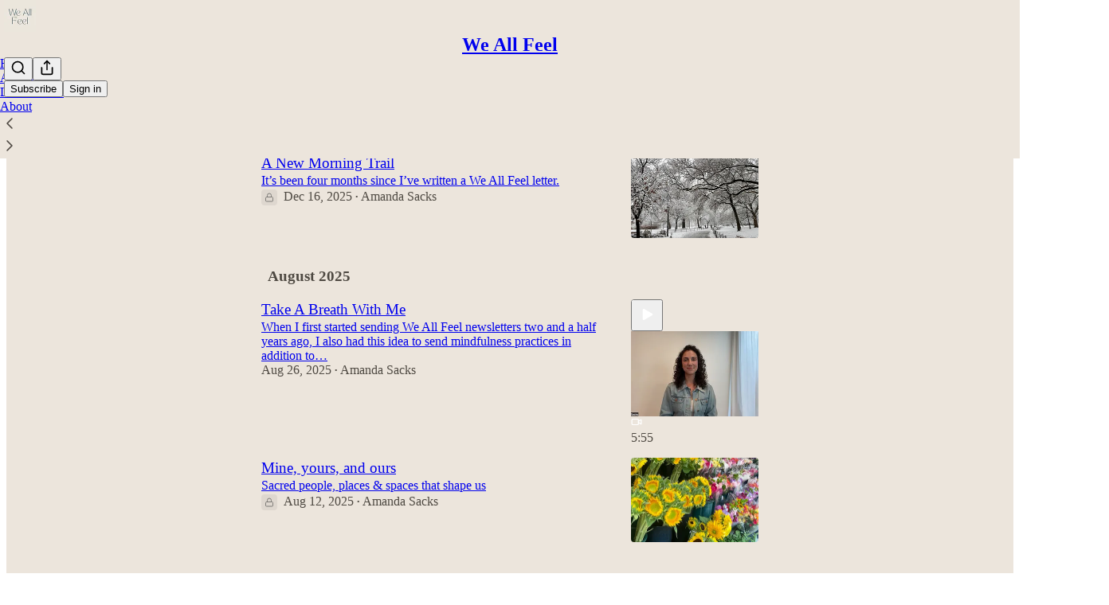

--- FILE ---
content_type: application/javascript; charset=UTF-8
request_url: https://weallfeel.substack.com/cdn-cgi/challenge-platform/h/g/scripts/jsd/fc21b7e0d793/main.js?
body_size: 4687
content:
window._cf_chl_opt={oPNF3:'g'};~function(Q3,Z,h,G,W,M,N,i,V){Q3=c,function(v,I,QO,Q2,n,f){for(QO={v:412,I:305,n:389,f:352,s:379,T:360,X:404,m:401,e:324,y:344},Q2=c,n=v();!![];)try{if(f=-parseInt(Q2(QO.v))/1+parseInt(Q2(QO.I))/2*(-parseInt(Q2(QO.n))/3)+parseInt(Q2(QO.f))/4*(-parseInt(Q2(QO.s))/5)+-parseInt(Q2(QO.T))/6*(-parseInt(Q2(QO.X))/7)+parseInt(Q2(QO.m))/8+-parseInt(Q2(QO.e))/9+parseInt(Q2(QO.y))/10,f===I)break;else n.push(n.shift())}catch(s){n.push(n.shift())}}(Q,103786),Z=this||self,h=Z[Q3(351)],G={},G[Q3(402)]='o',G[Q3(396)]='s',G[Q3(363)]='u',G[Q3(375)]='z',G[Q3(335)]='n',G[Q3(354)]='I',G[Q3(378)]='b',W=G,Z[Q3(327)]=function(I,s,T,X,Qs,Qf,Ql,Q8,P,J,H,U,A,R){if(Qs={v:311,I:417,n:393,f:417,s:374,T:334,X:343,m:374,e:334,y:343,P:411,J:385,H:405,U:306,A:377},Qf={v:397,I:405,n:301},Ql={v:349,I:347,n:399,f:359},Q8=Q3,null===s||void 0===s)return X;for(P=x(s),I[Q8(Qs.v)][Q8(Qs.I)]&&(P=P[Q8(Qs.n)](I[Q8(Qs.v)][Q8(Qs.f)](s))),P=I[Q8(Qs.s)][Q8(Qs.T)]&&I[Q8(Qs.X)]?I[Q8(Qs.m)][Q8(Qs.e)](new I[(Q8(Qs.y))](P)):function(S,Q9,z){for(Q9=Q8,S[Q9(Qf.v)](),z=0;z<S[Q9(Qf.I)];S[z+1]===S[z]?S[Q9(Qf.n)](z+1,1):z+=1);return S}(P),J='nAsAaAb'.split('A'),J=J[Q8(Qs.P)][Q8(Qs.J)](J),H=0;H<P[Q8(Qs.H)];U=P[H],A=a(I,s,U),J(A)?(R=A==='s'&&!I[Q8(Qs.U)](s[U]),Q8(Qs.A)===T+U?y(T+U,A):R||y(T+U,s[U])):y(T+U,A),H++);return X;function y(S,z,Q7){Q7=c,Object[Q7(Ql.v)][Q7(Ql.I)][Q7(Ql.n)](X,z)||(X[z]=[]),X[z][Q7(Ql.f)](S)}},M=Q3(361)[Q3(358)](';'),N=M[Q3(411)][Q3(385)](M),Z[Q3(328)]=function(v,I,Qw,QQ,n,s,T,X){for(Qw={v:341,I:405,n:371,f:359,s:314},QQ=Q3,n=Object[QQ(Qw.v)](I),s=0;s<n[QQ(Qw.I)];s++)if(T=n[s],'f'===T&&(T='N'),v[T]){for(X=0;X<I[n[s]][QQ(Qw.I)];-1===v[T][QQ(Qw.n)](I[n[s]][X])&&(N(I[n[s]][X])||v[T][QQ(Qw.f)]('o.'+I[n[s]][X])),X++);}else v[T]=I[n[s]][QQ(Qw.s)](function(m){return'o.'+m})},i=function(QH,Qq,QJ,QP,Qy,Qb,n,f,s){return QH={v:381,I:367},Qq={v:302,I:359,n:302,f:309,s:302,T:348,X:348,m:302},QJ={v:405},QP={v:400},Qy={v:405,I:348,n:349,f:347,s:399,T:349,X:347,m:399,e:349,y:400,P:359,J:400,H:359,U:400,A:359,R:302,S:359,z:347,d:400,K:359,o:359,F:359,Y:400,Q0:359,Q1:359,QP:359,QJ:309},Qb=Q3,n=String[Qb(QH.v)],f={'h':function(T,Qm){return Qm={v:357,I:348},null==T?'':f.g(T,6,function(X,Qv){return Qv=c,Qv(Qm.v)[Qv(Qm.I)](X)})},'g':function(T,X,y,QI,P,J,H,U,A,R,S,z,K,o,F,Y,Q0,Q1){if(QI=Qb,null==T)return'';for(J={},H={},U='',A=2,R=3,S=2,z=[],K=0,o=0,F=0;F<T[QI(Qy.v)];F+=1)if(Y=T[QI(Qy.I)](F),Object[QI(Qy.n)][QI(Qy.f)][QI(Qy.s)](J,Y)||(J[Y]=R++,H[Y]=!0),Q0=U+Y,Object[QI(Qy.T)][QI(Qy.X)][QI(Qy.m)](J,Q0))U=Q0;else{if(Object[QI(Qy.e)][QI(Qy.X)][QI(Qy.m)](H,U)){if(256>U[QI(Qy.y)](0)){for(P=0;P<S;K<<=1,o==X-1?(o=0,z[QI(Qy.P)](y(K)),K=0):o++,P++);for(Q1=U[QI(Qy.J)](0),P=0;8>P;K=K<<1.11|Q1&1,o==X-1?(o=0,z[QI(Qy.H)](y(K)),K=0):o++,Q1>>=1,P++);}else{for(Q1=1,P=0;P<S;K=K<<1.7|Q1,o==X-1?(o=0,z[QI(Qy.P)](y(K)),K=0):o++,Q1=0,P++);for(Q1=U[QI(Qy.U)](0),P=0;16>P;K=K<<1.91|Q1&1.25,X-1==o?(o=0,z[QI(Qy.A)](y(K)),K=0):o++,Q1>>=1,P++);}A--,A==0&&(A=Math[QI(Qy.R)](2,S),S++),delete H[U]}else for(Q1=J[U],P=0;P<S;K=1.19&Q1|K<<1.6,o==X-1?(o=0,z[QI(Qy.S)](y(K)),K=0):o++,Q1>>=1,P++);U=(A--,0==A&&(A=Math[QI(Qy.R)](2,S),S++),J[Q0]=R++,String(Y))}if(U!==''){if(Object[QI(Qy.e)][QI(Qy.z)][QI(Qy.m)](H,U)){if(256>U[QI(Qy.d)](0)){for(P=0;P<S;K<<=1,o==X-1?(o=0,z[QI(Qy.K)](y(K)),K=0):o++,P++);for(Q1=U[QI(Qy.y)](0),P=0;8>P;K=K<<1.88|Q1&1,X-1==o?(o=0,z[QI(Qy.o)](y(K)),K=0):o++,Q1>>=1,P++);}else{for(Q1=1,P=0;P<S;K=Q1|K<<1,X-1==o?(o=0,z[QI(Qy.F)](y(K)),K=0):o++,Q1=0,P++);for(Q1=U[QI(Qy.Y)](0),P=0;16>P;K=K<<1.18|Q1&1.03,o==X-1?(o=0,z[QI(Qy.Q0)](y(K)),K=0):o++,Q1>>=1,P++);}A--,0==A&&(A=Math[QI(Qy.R)](2,S),S++),delete H[U]}else for(Q1=J[U],P=0;P<S;K=K<<1|1.3&Q1,X-1==o?(o=0,z[QI(Qy.Q1)](y(K)),K=0):o++,Q1>>=1,P++);A--,A==0&&S++}for(Q1=2,P=0;P<S;K=K<<1|Q1&1.08,o==X-1?(o=0,z[QI(Qy.P)](y(K)),K=0):o++,Q1>>=1,P++);for(;;)if(K<<=1,o==X-1){z[QI(Qy.QP)](y(K));break}else o++;return z[QI(Qy.QJ)]('')},'j':function(T,Qn){return Qn=Qb,T==null?'':''==T?null:f.i(T[Qn(QJ.v)],32768,function(X,QZ){return QZ=Qn,T[QZ(QP.v)](X)})},'i':function(T,X,y,Qh,P,J,H,U,A,R,S,z,K,o,F,Y,Q1,Q0){for(Qh=Qb,P=[],J=4,H=4,U=3,A=[],z=y(0),K=X,o=1,R=0;3>R;P[R]=R,R+=1);for(F=0,Y=Math[Qh(Qq.v)](2,2),S=1;Y!=S;Q0=K&z,K>>=1,0==K&&(K=X,z=y(o++)),F|=(0<Q0?1:0)*S,S<<=1);switch(F){case 0:for(F=0,Y=Math[Qh(Qq.v)](2,8),S=1;S!=Y;Q0=K&z,K>>=1,K==0&&(K=X,z=y(o++)),F|=S*(0<Q0?1:0),S<<=1);Q1=n(F);break;case 1:for(F=0,Y=Math[Qh(Qq.v)](2,16),S=1;S!=Y;Q0=K&z,K>>=1,K==0&&(K=X,z=y(o++)),F|=S*(0<Q0?1:0),S<<=1);Q1=n(F);break;case 2:return''}for(R=P[3]=Q1,A[Qh(Qq.I)](Q1);;){if(o>T)return'';for(F=0,Y=Math[Qh(Qq.v)](2,U),S=1;S!=Y;Q0=z&K,K>>=1,K==0&&(K=X,z=y(o++)),F|=(0<Q0?1:0)*S,S<<=1);switch(Q1=F){case 0:for(F=0,Y=Math[Qh(Qq.v)](2,8),S=1;Y!=S;Q0=z&K,K>>=1,K==0&&(K=X,z=y(o++)),F|=(0<Q0?1:0)*S,S<<=1);P[H++]=n(F),Q1=H-1,J--;break;case 1:for(F=0,Y=Math[Qh(Qq.n)](2,16),S=1;Y!=S;Q0=z&K,K>>=1,K==0&&(K=X,z=y(o++)),F|=(0<Q0?1:0)*S,S<<=1);P[H++]=n(F),Q1=H-1,J--;break;case 2:return A[Qh(Qq.f)]('')}if(J==0&&(J=Math[Qh(Qq.s)](2,U),U++),P[Q1])Q1=P[Q1];else if(H===Q1)Q1=R+R[Qh(Qq.T)](0);else return null;A[Qh(Qq.I)](Q1),P[H++]=R+Q1[Qh(Qq.X)](0),J--,R=Q1,J==0&&(J=Math[Qh(Qq.m)](2,U),U++)}}},s={},s[Qb(QH.I)]=f.h,s}(),V=g(),B();function j(v,QU,QG){return QU={v:353},QG=Q3,Math[QG(QU.v)]()<v}function E(QA,QW,v){return QA={v:319,I:345},QW=Q3,v=Z[QW(QA.v)],Math[QW(QA.I)](+atob(v.t))}function O(v,I,QS,QR,Qu,Qr,Qa,n,f,s){QS={v:319,I:395,n:342,f:365,s:387,T:313,X:370,m:342,e:380,y:376,P:408,J:420,H:386,U:325,A:364,R:416,S:416,z:320,d:416,K:320,o:338,F:367,Y:418},QR={v:355},Qu={v:413,I:413,n:332,f:350,s:413},Qr={v:420},Qa=Q3,n=Z[Qa(QS.v)],console[Qa(QS.I)](Z[Qa(QS.n)]),f=new Z[(Qa(QS.f))](),f[Qa(QS.s)](Qa(QS.T),Qa(QS.X)+Z[Qa(QS.m)][Qa(QS.e)]+Qa(QS.y)+n.r),n[Qa(QS.P)]&&(f[Qa(QS.J)]=5e3,f[Qa(QS.H)]=function(Qx){Qx=Qa,I(Qx(Qr.v))}),f[Qa(QS.U)]=function(QM){QM=Qa,f[QM(Qu.v)]>=200&&f[QM(Qu.I)]<300?I(QM(Qu.n)):I(QM(Qu.f)+f[QM(Qu.s)])},f[Qa(QS.A)]=function(Qt){Qt=Qa,I(Qt(QR.v))},s={'t':E(),'lhr':h[Qa(QS.R)]&&h[Qa(QS.S)][Qa(QS.z)]?h[Qa(QS.d)][Qa(QS.K)]:'','api':n[Qa(QS.P)]?!![]:![],'payload':v},f[Qa(QS.o)](i[Qa(QS.F)](JSON[Qa(QS.Y)](s)))}function D(Qp,QL,v,I,n){return Qp={v:345,I:407},QL=Q3,v=3600,I=E(),n=Math[QL(Qp.v)](Date[QL(Qp.I)]()/1e3),n-I>v?![]:!![]}function C(QX,Qc,n,f,s,T,X){Qc=(QX={v:308,I:356,n:403,f:410,s:414,T:372,X:329,m:394,e:406,y:340,P:336,J:372,H:392},Q3);try{return n=h[Qc(QX.v)](Qc(QX.I)),n[Qc(QX.n)]=Qc(QX.f),n[Qc(QX.s)]='-1',h[Qc(QX.T)][Qc(QX.X)](n),f=n[Qc(QX.m)],s={},s=Ntxi4(f,f,'',s),s=Ntxi4(f,f[Qc(QX.e)]||f[Qc(QX.y)],'n.',s),s=Ntxi4(f,n[Qc(QX.P)],'d.',s),h[Qc(QX.J)][Qc(QX.H)](n),T={},T.r=s,T.e=null,T}catch(m){return X={},X.r={},X.e=m,X}}function B(c1,c0,QF,Qi,v,I,n,f,s){if(c1={v:319,I:408,n:331,f:312,s:330,T:330,X:339,m:315,e:315},c0={v:331,I:312,n:315},QF={v:391},Qi=Q3,v=Z[Qi(c1.v)],!v)return;if(!D())return;(I=![],n=v[Qi(c1.I)]===!![],f=function(Qj,T){if(Qj=Qi,!I){if(I=!![],!D())return;T=C(),O(T.r,function(X){l(v,X)}),T.e&&k(Qj(QF.v),T.e)}},h[Qi(c1.n)]!==Qi(c1.f))?f():Z[Qi(c1.s)]?h[Qi(c1.T)](Qi(c1.X),f):(s=h[Qi(c1.m)]||function(){},h[Qi(c1.e)]=function(QE){QE=Qi,s(),h[QE(c0.v)]!==QE(c0.I)&&(h[QE(c0.n)]=s,f())})}function x(v,QB,Q6,I){for(QB={v:393,I:341,n:310},Q6=Q3,I=[];v!==null;I=I[Q6(QB.v)](Object[Q6(QB.I)](v)),v=Object[Q6(QB.n)](v));return I}function g(Qz,QN){return Qz={v:366,I:366},QN=Q3,crypto&&crypto[QN(Qz.v)]?crypto[QN(Qz.I)]():''}function Q(c3){return c3='toString,display: none,includes,76755HQFYWx,status,tabIndex,[native code],location,getOwnPropertyNames,stringify,chctx,timeout,source,splice,pow,parent,/invisible/jsd,4UFNwZe,isNaN,/b/ov1/0.09387556080345409:1768455065:9cA9_KoHWl5CbRY4w35Ih-W2_zOYuijkkwqfB519D4k/,createElement,join,getPrototypeOf,Object,loading,POST,map,onreadystatechange,jsd,ntYsJ1,syUs3,__CF$cv$params,href,Function,cloudflare-invisible,detail,321021UODxHL,onload,event,Ntxi4,oxFY5,appendChild,addEventListener,readyState,success,jCNy9,from,number,contentDocument,postMessage,send,DOMContentLoaded,navigator,keys,_cf_chl_opt,Set,64570vYbmaD,floor,GsWUx0,hasOwnProperty,charAt,prototype,http-code:,document,180iRbUDW,random,bigint,xhr-error,iframe,xrnQzMPHOqo3eAyK1DGmJFIjNSb68p$gtcBuXLdE9742kUZa05Ys-wl+iWfVCTvhR,split,push,6FLpSum,_cf_chl_opt;NaZoI3;Bshk0;IzgW1;qzjKa3;GBApq0;giyU9;KutOj0;QgiX4;Khftj4;Lfpaq4;zBhRN3;JSmY9;Ntxi4;oxFY5;TDAZ2;ldLC0,error,undefined,onerror,XMLHttpRequest,randomUUID,SLWAXr,catch,function,/cdn-cgi/challenge-platform/h/,indexOf,body,HnhLR9,Array,symbol,/jsd/oneshot/fc21b7e0d793/0.09387556080345409:1768455065:9cA9_KoHWl5CbRY4w35Ih-W2_zOYuijkkwqfB519D4k/,d.cookie,boolean,16435PPDply,oPNF3,fromCharCode,errorInfoObject,UHTeq3,sid,bind,ontimeout,open,riYFq1,29283BauehN,KljLg4,error on cf_chl_props,removeChild,concat,contentWindow,log,string,sort,isArray,call,charCodeAt,1470824eFQMRG,object,style,1353359fjmkbO,length,clientInformation,now,api'.split(','),Q=function(){return c3},Q()}function c(b,v,I,n){return b=b-300,I=Q(),n=I[b],n}function a(I,n,s,Qk,Q5,T,X){Q5=(Qk={v:402,I:369,n:368,f:374,s:398,T:374},Q3);try{T=n[s]}catch(m){return'i'}if(null==T)return T===void 0?'u':'x';if(Q5(Qk.v)==typeof T)try{if(Q5(Qk.I)==typeof T[Q5(Qk.n)])return T[Q5(Qk.n)](function(){}),'p'}catch(e){}return I[Q5(Qk.f)][Q5(Qk.s)](T)?'a':T===I[Q5(Qk.T)]?'C':T===!0?'T':T===!1?'F':(X=typeof T,Q5(Qk.I)==X?L(I,T)?'N':'f':W[X]||'?')}function l(n,f,c2,QD,s,T){if(c2={v:408,I:332,n:300,f:322,s:384,T:326,X:303,m:337,e:384,y:362,P:323,J:337},QD=Q3,!n[QD(c2.v)])return;f===QD(c2.I)?(s={},s[QD(c2.n)]=QD(c2.f),s[QD(c2.s)]=n.r,s[QD(c2.T)]=QD(c2.I),Z[QD(c2.X)][QD(c2.m)](s,'*')):(T={},T[QD(c2.n)]=QD(c2.f),T[QD(c2.e)]=n.r,T[QD(c2.T)]=QD(c2.y),T[QD(c2.P)]=f,Z[QD(c2.X)][QD(c2.J)](T,'*'))}function L(v,I,Qg,Q4){return Qg={v:321,I:321,n:349,f:409,s:399,T:371,X:415},Q4=Q3,I instanceof v[Q4(Qg.v)]&&0<v[Q4(Qg.I)][Q4(Qg.n)][Q4(Qg.f)][Q4(Qg.s)](I)[Q4(Qg.T)](Q4(Qg.X))}function k(f,s,QK,QC,T,X,m,y,P,J,H,U){if(QK={v:333,I:346,n:319,f:370,s:342,T:380,X:307,m:304,e:365,y:387,P:313,J:420,H:386,U:390,A:318,R:342,S:373,z:383,d:342,K:388,o:317,F:382,Y:419,Q0:300,Q1:316,Qo:338,QF:367},QC=Q3,!j(0))return![];X=(T={},T[QC(QK.v)]=f,T[QC(QK.I)]=s,T);try{m=Z[QC(QK.n)],y=QC(QK.f)+Z[QC(QK.s)][QC(QK.T)]+QC(QK.X)+m.r+QC(QK.m),P=new Z[(QC(QK.e))](),P[QC(QK.y)](QC(QK.P),y),P[QC(QK.J)]=2500,P[QC(QK.H)]=function(){},J={},J[QC(QK.U)]=Z[QC(QK.s)][QC(QK.U)],J[QC(QK.A)]=Z[QC(QK.R)][QC(QK.A)],J[QC(QK.S)]=Z[QC(QK.R)][QC(QK.S)],J[QC(QK.z)]=Z[QC(QK.d)][QC(QK.K)],J[QC(QK.o)]=V,H=J,U={},U[QC(QK.F)]=X,U[QC(QK.Y)]=H,U[QC(QK.Q0)]=QC(QK.Q1),P[QC(QK.Qo)](i[QC(QK.QF)](U))}catch(A){}}}()